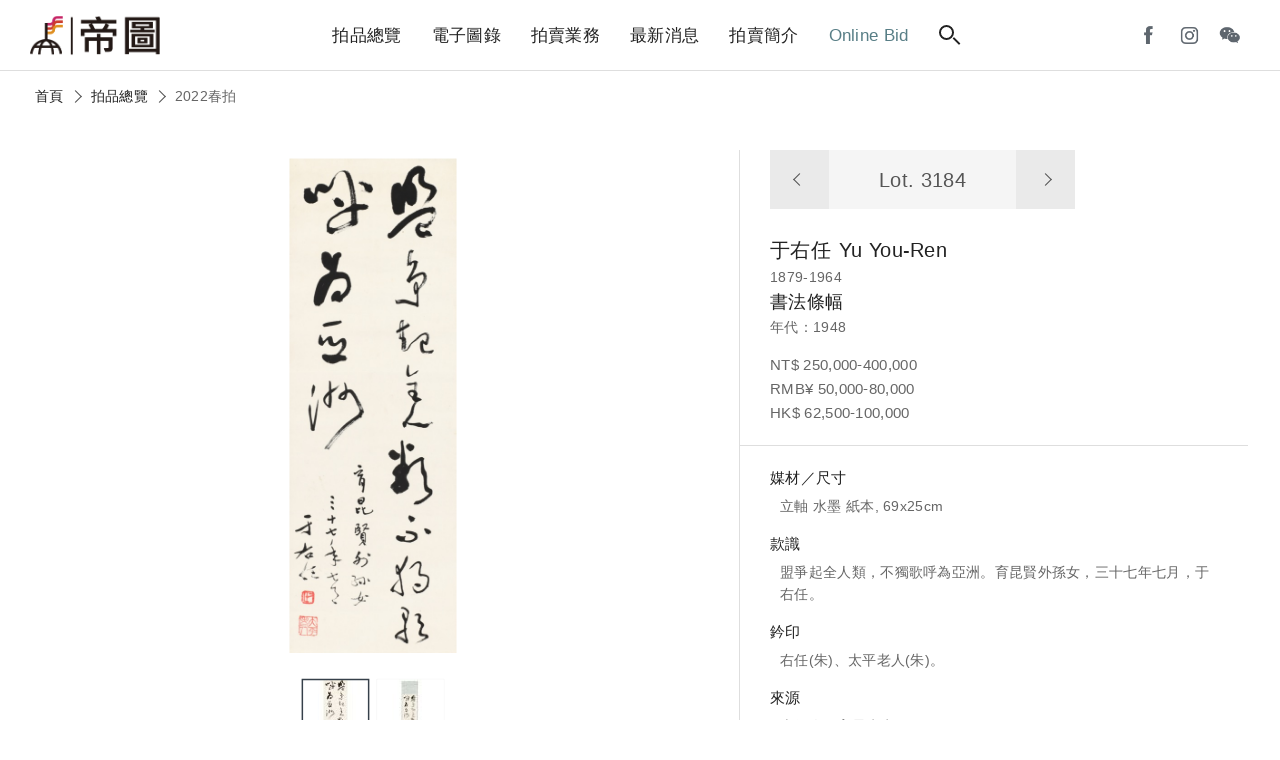

--- FILE ---
content_type: text/html; charset=utf-8
request_url: https://auctions.artemperor.tw/2022_spring/details/3184
body_size: 5780
content:

<!doctype html>
<html>

<!--Head-start-->
<head>
<meta http-equiv="Content-Type" content="text/html; charset=utf-8" />
<meta http-equiv="Content-Language" content="zh-TW" />

<!--SEO-start-->
<title>于右任-書法條幅｜2022春拍 - 帝圖拍賣 - 領銜全台書畫文物類第一拍賣品牌</title>
<meta name="keywords" content="于右任,書法條幅,盟爭起全人類，不獨歌呼為亞洲。育昆賢外孫女，三十七年七月，于右任。,右任(朱)、太平老人(朱)。,Yu You-Ren" />
<meta name="description" content="帝圖藝術拍賣會囊括「古董珍玩」、「近現代及古代書畫」與「現代與當代藝術」三大專場，品項從中國古董、翡翠、沉香，跨足亞洲當代藝術、近現代及古代書畫，邀您一同來鑑賞。" />
<meta property="fb:app_id" content="314927971902214"/>
<meta property="og:site_name" content="帝圖拍賣 - 領銜全台書畫文物類第一拍賣品牌" />
<meta property="og:url" content="https://auctions.artemperor.tw/2022_spring/details/3184"/>
<meta property="og:type" content="article"/>
<meta property="og:title" content="于右任-書法條幅｜2022春拍 - 帝圖拍賣 - 領銜全台書畫文物類第一拍賣品牌" />
<meta property="og:image" content="https://d2onjhd726mt7c.cloudfront.net/images/auction/AF000031/12920/original/3184.jpg" />
<meta property="og:description" content="帝圖藝術拍賣會囊括「古董珍玩」、「近現代及古代書畫」與「現代與當代藝術」三大專場，品項從中國古董、翡翠、沉香，跨足亞洲當代藝術、近現代及古代書畫，邀您一同來鑑賞。" />
<meta name="viewport" content="width=device-width, initial-scale=1, maximum-scale=1">

	<!-- Global site tag (gtag.js) - Google Analytics -->
	<script async src='https://www.googletagmanager.com/gtag/js?id=UA-18692693-17'></script>
	<script>
	  window.dataLayer = window.dataLayer || [];
	  function gtag(){dataLayer.push(arguments);}
	  gtag('js', new Date());

	  gtag('config', 'UA-18692693-17');
	</script>

	<!-- Global site tag (gtag.js) - Google Analytics -->
	<script async src='https://www.googletagmanager.com/gtag/js?id=G-Y693ZR4YNL'></script>
	<script>
	  window.dataLayer = window.dataLayer || [];
	  function gtag(){dataLayer.push(arguments);}
	  gtag('js', new Date());

	  gtag('config', 'G-Y693ZR4YNL');
	</script>

	<!-- Facebook Pixel Code -->
	<script>
	!function(f,b,e,v,n,t,s)
	{if(f.fbq)return;n=f.fbq=function(){n.callMethod?
	n.callMethod.apply(n,arguments):n.queue.push(arguments)};
	if(!f._fbq)f._fbq=n;n.push=n;n.loaded=!0;n.version='2.0';
	n.queue=[];t=b.createElement(e);t.async=!0;
	t.src=v;s=b.getElementsByTagName(e)[0];
	s.parentNode.insertBefore(t,s)}(window, document,'script',
	'https://connect.facebook.net/en_US/fbevents.js');
	fbq('init', '1337111839981164');
	fbq('track', 'PageView');
	</script>
	<noscript><img height='1' width='1' style='display:none'
	src='https://www.facebook.com/tr?id=1337111839981164&ev=PageView&noscript=1'
	/></noscript>
	<!-- End Facebook Pixel Code -->
	
<!--END-SEO-->

<link rel="canonical" href="https://auctions.artemperor.tw/2022_spring/details/3184"/>
<link rel="shortcut icon" href="https://auctions.artemperor.tw/images/bid.ico?v=4.2.45"/>

<meta name="apple-mobile-web-app-title" content="帝圖拍賣">
<link rel="apple-touch-icon" size="120x120" href="https://auctions.artemperor.tw/images/touch-icon-iphone-retina.jpg?v=4.2.45"/>

<link rel="stylesheet" type="text/css" href="https://auctions.artemperor.tw/css/layout.css?v=4.2.45">
<link rel="stylesheet" type="text/css" href="https://auctions.artemperor.tw/css/slick.css?v=4.2.45">
<link rel="stylesheet" type="text/css" href="https://auctions.artemperor.tw/css/artworks.css?v=4.2.45">
<link rel="stylesheet" type="text/css" href="https://auctions.artemperor.tw/css/somin.css?v=4.2.45">
<link rel="stylesheet" type="text/css" href="https://auctions.artemperor.tw/css/slideshow.css?v=4.2.45">
</head>
<!--END-Head-->
<body>

<!--include-file-->
  <meta http-equiv="Content-Type" content="text/html; charset=utf-8" />
<meta http-equiv="Content-Language" content="zh-TW" />

<header>
    <h1><a href="https://auctions.artemperor.tw/">帝圖藝術拍賣會Artemperor Auction</a></h1>
    <ul class="main_menu">
        <li><a href="https://auctions.artemperor.tw/arts">拍品總覽</a></li>
        <li><a href="https://auctions.artemperor.tw/catalog">電子圖錄</a></li>
        <li id="MENU_1"><a href="https://auctions.artemperor.tw/sales">拍賣業務</a>
            <ul class="dropmenu CLOSE" id="DROP_1">
                <!-- <li><a href="https://auctions.artemperor.tw/covid-19">微解封參觀預約申請</a></li> -->
                <li><a href="https://auctions.artemperor.tw/sales">業務團隊</a></li>
                <li><a href="https://auctions.artemperor.tw/buyer">競標登記</a></li>
                <li><a href="https://auctions.artemperor.tw/FAQ">競標須知</a></li>
                <li><a href="https://auctions.artemperor.tw/collection">徵件</a></li>
                <li><a href="https://auctions.artemperor.tw/buyers_rule">拍賣規則</a></li>
            </ul>
        </li>
        <li id="MENU_2"><a href="https://auctions.artemperor.tw/news">最新消息</a>
            <ul class="dropmenu CLOSE" id="DROP_2">
                <li><a href="https://auctions.artemperor.tw/news">新聞中心</a></li>
                <li><a href="https://auctions.artemperor.tw/videos">影音專區</a></li>
                <li><a href="https://auctions.artemperor.tw/anti-fraud">防詐騙聲明</a></li>
            </ul>
        </li>
        <li id="MENU_3"><a href="https://auctions.artemperor.tw/about">拍賣簡介</a>
            <ul class="dropmenu CLOSE" id="DROP_3">
                <li><a href="https://auctions.artemperor.tw/about#A1">拍賣簡介</a></li>
                <li><a href="https://auctions.artemperor.tw/about#A2">服務項目</a></li>
                <li><a href="https://auctions.artemperor.tw/about#A3">拍賣場地</a></li>
                <li><a href="https://auctions.artemperor.tw/about#A4">服務據點</a></li>
            </ul>
        </li>
        <li><a href="https://onlinebid.artemperor.com/" target="_blank" class="menu_hl">Online Bid</a></li>
        <li><a href="#" class="searchbtn"><i class="search"></i></a></li>
    </ul>
    <ul class="user">
        <!-- <li><a href="" class="ditubtn">帝圖支付</a></li> -->
        <li><a href="https://www.facebook.com/artemperor.auction" target="_blank"><i class="fb"></i></a></li>
        <li><a href="https://instagram.com/artemperor_taipei?igshid=MjEwN2IyYWYwYw==" target="_blank"><i class="ig"></i></a></li>
        <li id="MENU_4"><a><i class="wechat"></i></a>
            <div class="dropmenu dropmenu_b CLOSE" id="DROP_4"><img src="https://auctions.artemperor.tw/images/WeChat.jpg" alt=""></div>
        </li>
        <!-- <li><a href="https://auctions.artemperor.tw/login" class="member"><i></i></a> -->
    </ul>
    <div class="hamburg"><i></i></div>    
</header>

<section class="searchbar">
    <form method="POST" action="https://auctions.artemperor.tw/search"><div class="">
        <input type="text" name="searchkey" placeholder="搜尋拍品...">
        <button type="submit" name="submit" value="1"><i class="search"></i></button>
    </div></form>
    
    <figure class="keyword">
        <a href="https://auctions.artemperor.tw/search/郎世寧">郎世寧</a>        <a href="https://auctions.artemperor.tw/search/銅爐">銅爐</a>        <a href="https://auctions.artemperor.tw/search/康熙">康熙</a>        <a href="https://auctions.artemperor.tw/search/張大千">張大千</a>        <a href="https://auctions.artemperor.tw/search/黃君璧">黃君璧</a>        <a href="https://auctions.artemperor.tw/search/于右任">于右任</a>        <a href="https://auctions.artemperor.tw/search/溥心畬">溥心畬</a>        <a href="https://auctions.artemperor.tw/search/傅抱石">傅抱石</a>        <a href="https://auctions.artemperor.tw/search/KAWS">KAWS</a>        <a href="https://auctions.artemperor.tw/search/村上隆">村上隆</a>    </figure>
</section>

<section class="submenu">
  <figure><a href="" class="xx"><i></i><i></i></a></figure>
    
    <ul class="submenu_nav">
      <li>
        <form method="POST" action="https://auctions.artemperor.tw/search">
            <input type="text" name="searchkey" placeholder="搜尋拍品...">
            <button type="submit" name="submit" value="1"><i class="search"></i></button>
        </form>
      </li>
        <li><a href="https://auctions.artemperor.tw/arts">拍品總覽</a></li>
        <li><a href="https://auctions.artemperor.tw/catalog">電子圖錄</a></li>
        <li id="SUBMENU_1"><a >拍賣業務</a><i id="AAARROW_1" class="arrow"></i>
            <ul class="sub_drop" id="SUBDROP_1">
                <li><a href="https://auctions.artemperor.tw/sales">業務團隊</a></li>
                <li><a href="https://auctions.artemperor.tw/buyer">競標登記</a></li>
                <li><a href="https://auctions.artemperor.tw/FAQ">競標須知</a></li>
                <li><a href="https://auctions.artemperor.tw/collection">徵件</a></li>
                <li><a href="https://auctions.artemperor.tw/buyers_rule">拍賣規則</a></li>
            </ul>
        </li>
        <li id="SUBMENU_2"><a >最新消息</a><i id="AAARROW_2" class="arrow"></i>
            <ul class="sub_drop" id="SUBDROP_2">
                <li><a href="https://auctions.artemperor.tw/news">新聞中心</a></li>
                <li><a href="https://auctions.artemperor.tw/videos">影音專區</a></li>
                <li><a href="https://auctions.artemperor.tw/anti-fraud">防詐騙聲明</a></li>
            </ul>
        </li>
        <li id="SUBMENU_3"><a >拍賣簡介</a><i id="AAARROW_3" class="arrow"></i>
            <ul class="sub_drop" id="SUBDROP_3">
                <li><a href="https://auctions.artemperor.tw/about#A1">拍賣簡介</a></li>
                <li><a href="https://auctions.artemperor.tw/about#A2">服務項目</a></li>
                <li><a href="https://auctions.artemperor.tw/about#A3">拍賣場地</a></li>
                <li><a href="https://auctions.artemperor.tw/about#A4">服務據點</a></li>
            </ul>
        </li>
        <li><a href="https://onlinebid.artemperor.com/" target="_blank">Online Bid</a></li>
        <li><a href="https://auctions.artemperor.tw/addto">將［帝圖拍賣］加到手機桌面</a></li>
    </ul>
    <!-- <div>
      <a href="" class="btn btn_secondary">帝圖支付</a>
      <a href="" class="btn btn_secondary">會員登入</a>
    </div> -->
    <div class="">
        <a href="https://www.facebook.com/artemperor.auction" target="_blank"><i class="fb"></i></a>
        <a href="http://file3.artemperor.tw/180720/20180720143943098.jpg" target="_blank"><i class="wechat"></i></a>
        <a href="https://instagram.com/artemperor_taipei?igshid=MjEwN2IyYWYwYw==" target="_blank"><i class="ig"></i></a>
    </div>
</section>
<!--include-file-->

    <article>
		<nav class="bread">
			<a href="https://auctions.artemperor.tw/index">首頁</a><i class="arrow"></i>
			<a href="https://auctions.artemperor.tw/arts">拍品總覽</a><i class="arrow"></i>
			<p>2022春拍</p>
		</nav>

				<section class="flex box artwork_wrap">
			<div class="artwork_main series_box">
				<div class="sticky">

										<div>
					    <div id="slider1_container" style="position:relative;top:0px;left:0px;width:800px;height:700px;overflow:hidden;margin:0auto;">
					        <div u="slides" class="slidesControl">
					            <div>
					            	<img id="WORK" u="image" src="https://d2onjhd726mt7c.cloudfront.net/images/auction/AF000031/12920/original/3184.jpg" data-zoom-image="https://d2onjhd726mt7c.cloudfront.net/images/auction/AF000031/12920/super2k/3184.jpg"/>
					            	<img u=thumb src="https://d2onjhd726mt7c.cloudfront.net/images/auction/AF000031/12920/S72/3184.jpg">
					            </div>
					            					            <div>
					            	<img u=image src="https://d2onjhd726mt7c.cloudfront.net/images/auction/AF000031/12920/S1024/3184-1.jpg">
					            	<img u=thumb src="https://d2onjhd726mt7c.cloudfront.net/images/auction/AF000031/12920/S72/3184-1.jpg">
					            </div>
					            					        </div>		        
					        <!-- Arrow Navigator Skin Begin -->
					        <span u="arrowleft" class="jssora05l" style="left: 0px;"><i></i>
					        </span>
					        <span u="arrowright" class="jssora05r" style="right: 0px"><i></i>
					        </span>
					        <!-- Thumbnail Navigator Skin Begin -->
					        <div u="thumbnavigator" class="jssort01" style="position: absolute; width: 800px; height: 120px; left:0px; bottom: 0px;margin-top: 20px;">	         
					            <div u="slides" style="cursor: move;">
					                <div u="prototype" class="p" style="position: absolute; width: 80px; height: 80px; top: 0; left: 0;">
					                    <div class=w><thumbnailtemplate style=" width: 100%; height: 100%; border: none;position:absolute; top: 0; left: 0;"></thumbnailtemplate></div>
					                    <div class="c">
					                    </div>
					                </div>
					            </div>
					        </div>
					        <!-- Thumbnail Navigator Skin End -->
					    </div>
					</div>			
					
					<figure class="work_func">
						 <a class="zoomin"><i class="search"></i><span class="plus"><i></i><i></i></span></a>
						 <div class="share">
						 	<p><a style="color: #5e666e;font-size: 14px;" target="_blank" href="https://d2onjhd726mt7c.cloudfront.net/images/auction/AF000031/12920/super2k/3184.jpg">share</a></p>
						 	<a onclick="FB();" target="_blank"><i class="fb"></i></a>
						 	<a onclick="LINE();" target="_blank"><i class="line"></i></a>
						 </div>
					</figure>
				</div>
		   		
		    	<div id="bigger" class="big CLOSE"><!--拍品大圖-->
					<div>
						<div class="bigpic"
						style="background-image:url(https://d2onjhd726mt7c.cloudfront.net/images/auction/AF000031/12920/super2k/3184.jpg);"></div>
						<div class="atHeader">
							<div class="atClose"></div>
						</div>
					</div>
				</div>
		    </div>

			<div class="artwork_info">
				<div class="info_box">
					<nav class="nav_lot">
						<a href="https://auctions.artemperor.tw/2022_spring/details/3183"><i class="arrow"></i></a>
						<h3>Lot. 3184</h3>
						<a href="https://auctions.artemperor.tw/2022_spring/details/3185"><i class="arrow"></i></a>
					</nav>
					<h2>于右任<span>Yu You-Ren</span></h2>					<p>1879-1964</p>
					<h3>書法條幅</h3>
					<p>年代：1948</p>
										<p class="price">NT$ 250,000-400,000<br>RMB¥ 50,000-80,000<br>HK$ 62,500-100,000<br>
					
					</p>
				</div>
								<div class="des_box">
					<ul>
												<li>
							<b>媒材／尺寸</b>
							<p>立軸 水墨 紙本, 69x25cm</p>
						</li>
																		<li>
							<b>款識</b>
							<p>盟爭起全人類，不獨歌呼為亞洲。育昆賢外孫女，三十七年七月，于右任。</p>
						</li>
																		<li>
							<b>鈐印</b>
							<p>右任(朱)、太平老人(朱)。</p>
						</li>
																		<li>
							<b>來源</b>
							<p>上款人：育昆先生<br>出版：《于右任書展》，于右任書展開催執行委員會，1999年，P.11。</p>
						</li>
																							</ul>
				</div>
								<div class="contact_box">
					<ul>
						<!-- <li>
							<b>拍品諮詢</b>
							<p><a href=""></a></p>
						</li> -->
						<li class="flex">
														<a href="https://auctions.artemperor.tw/arts" class="btn btn_secondary">返回拍品列表</a>
						</li>
					</ul>
				</div>
			</div>
		</section>
		
		
		<section class="box">
			<section class="title">
			<hr>
			<h3>拍品推薦</h3>
			</section>
			<!-- 作品輪播 -->
			<section class=" slider variable slide_work">
			    			    <div class="item-work">
					<a href="https://auctions.artemperor.tw/2022_spring/details/3025" class="series_box">
						<div class="pic" style="background-image:url(https://d2onjhd726mt7c.cloudfront.net/images/auction/AF000031/12920/L500/3025.jpg);">
						</div>
						<div class="info">
					     	<h3 class="lot">3025</h3>
					     	<h3>程庭鷺等六人</h3>
							<h4>山水冊頁</h4>
							<p>預估價：NT$ 50,000-80,000</p>
							<figure class="tag">2022春拍</figure>
				  		</div>
					</a>	
			    </div>
			    			    <div class="item-work">
					<a href="https://auctions.artemperor.tw/2022_spring/details/3288" class="series_box">
						<div class="pic" style="background-image:url(https://d2onjhd726mt7c.cloudfront.net/images/auction/AF000031/12920/L500/3288.jpg);">
						</div>
						<div class="info">
					     	<h3 class="lot">3288</h3>
					     	<h3>傅狷夫</h3>
							<h4>鍥而不捨</h4>
							<p>預估價：NT$ 20,000-40,000</p>
							<figure class="tag">2022春拍</figure>
				  		</div>
					</a>	
			    </div>
			    			    <div class="item-work">
					<a href="https://auctions.artemperor.tw/2022_spring/details/3080" class="series_box">
						<div class="pic" style="background-image:url(https://d2onjhd726mt7c.cloudfront.net/images/auction/AF000031/12920/L500/3080.jpg);">
						</div>
						<div class="info">
					     	<h3 class="lot">3080</h3>
					     	<h3>趙少昂、楊善深</h3>
							<h4>松竹長青圖</h4>
							<p>預估價：NT$ 400,000-600,000</p>
							<figure class="tag">2022春拍</figure>
				  		</div>
					</a>	
			    </div>
			    			    <div class="item-work">
					<a href="https://auctions.artemperor.tw/2022_spring/details/3354" class="series_box">
						<div class="pic" style="background-image:url(https://d2onjhd726mt7c.cloudfront.net/images/auction/AF000031/12920/L500/3354.jpg);">
						</div>
						<div class="info">
					     	<h3 class="lot">3354</h3>
					     	<h3>曾其 </h3>
							<h4>梅花、仕女、山水(三件一組)</h4>
							<p>預估價：NT$ 45,000-80,000</p>
							<figure class="tag">2022春拍</figure>
				  		</div>
					</a>	
			    </div>
			    			    <div class="item-work">
					<a href="https://auctions.artemperor.tw/2022_spring/details/3051" class="series_box">
						<div class="pic" style="background-image:url(https://d2onjhd726mt7c.cloudfront.net/images/auction/AF000031/12920/L500/3051.jpg);">
						</div>
						<div class="info">
					     	<h3 class="lot">3051</h3>
					     	<h3>大風堂藏古籍繕本( 部分張大千親題)</h3>
							<h4>《詩筌》( 張大千親題)
《大東美術》( 張大千親題)
《文心雕龍》(3 冊) ( 張大千親題)
《書言故事》(6 冊) ( 張大千親題)
《北夢瑣言》(1 函4 冊) ( 張大千親題)
《三體畫材》(3 冊)( 部分張大千親題)
《中國名畫集 第五號》( 張大千親題)
《前賢故實》(2 冊)
《蒙求詳說》(8 冊)
《蒙求- 上中下》(3 冊)
《法苑珠林》(16 冊)
《萬物雛形圖譜》(4 冊)
《宋本孫可之文集》(1 函4 冊)
《甘齋畫譜》(2 冊)
《清暉贈言》(3 冊)
《公長畫譜》(4 冊)</h4>
							<p>預估價：NT$ 100,000-200,000</p>
							<figure class="tag">2022春拍</figure>
				  		</div>
					</a>	
			    </div>
			    			    <div class="item-work">
					<a href="https://auctions.artemperor.tw/2022_spring/details/3017" class="series_box">
						<div class="pic" style="background-image:url(https://d2onjhd726mt7c.cloudfront.net/images/auction/AF000031/12920/L500/3017.jpg);">
						</div>
						<div class="info">
					     	<h3 class="lot">3017</h3>
					     	<h3>吳宏</h3>
							<h4>山水卷</h4>
							<p>預估價：NT$ 200,000-300,000</p>
							<figure class="tag">2022春拍</figure>
				  		</div>
					</a>	
			    </div>
			    			    <div class="item-work">
					<a href="https://auctions.artemperor.tw/2022_spring/details/3210" class="series_box">
						<div class="pic" style="background-image:url(https://d2onjhd726mt7c.cloudfront.net/images/auction/AF000031/12920/L500/3210.jpg);">
						</div>
						<div class="info">
					     	<h3 class="lot">3210</h3>
					     	<h3>臺靜農</h3>
							<h4>臨顏真卿書張令曉告身</h4>
							<p>預估價：NT$ 200,000-300,000</p>
							<figure class="tag">2022春拍</figure>
				  		</div>
					</a>	
			    </div>
			    			    <div class="item-work">
					<a href="https://auctions.artemperor.tw/2022_spring/details/3156" class="series_box">
						<div class="pic" style="background-image:url(https://d2onjhd726mt7c.cloudfront.net/images/auction/AF000031/12920/L500/3156.jpg);">
						</div>
						<div class="info">
					     	<h3 class="lot">3156</h3>
					     	<h3>呂鳳子(題)</h3>
							<h4>玫瑰雙雀</h4>
							<p>預估價：NT$ 20,000-30,000</p>
							<figure class="tag">2022春拍</figure>
				  		</div>
					</a>	
			    </div>
			    			    <div class="item-work">
					<a href="https://auctions.artemperor.tw/2022_spring/details/3128" class="series_box">
						<div class="pic" style="background-image:url(https://d2onjhd726mt7c.cloudfront.net/images/auction/AF000031/12920/L500/3128.jpg);">
						</div>
						<div class="info">
					     	<h3 class="lot">3128</h3>
					     	<h3>溥心畬</h3>
							<h4>鴻運當頭</h4>
							<p>預估價：NT$ 400,000-600,000</p>
							<figure class="tag">2022春拍</figure>
				  		</div>
					</a>	
			    </div>
			    			    <div class="item-work">
					<a href="https://auctions.artemperor.tw/2022_spring/details/3023" class="series_box">
						<div class="pic" style="background-image:url(https://d2onjhd726mt7c.cloudfront.net/images/auction/AF000031/12920/L500/3023.jpg);">
						</div>
						<div class="info">
					     	<h3 class="lot">3023</h3>
					     	<h3>沈銓</h3>
							<h4>獻壽圖</h4>
							<p>預估價：NT$ 50,000-80,000</p>
							<figure class="tag">2022春拍</figure>
				  		</div>
					</a>	
			    </div>
			    			</section>
		</section>
		
    </article>

<!--include-file-->
  <meta http-equiv="Content-Type" content="text/html; charset=utf-8" />
<meta http-equiv="Content-Language" content="zh-TW" />

<footer>
    <ul class="social">
        <a href="https://www.facebook.com/artemperor.auction" target="_blank">
            <li><i class="fb"></i></li>
        </a>
        <a href="http://file3.artemperor.tw/180720/20180720143943098.jpg" target="_blank">
            <li><i class="wechat"></i></li>
        </a>
        <a href="https://instagram.com/artemperor_taipei?igshid=MjEwN2IyYWYwYw==" target="_blank">
            <li><i class="ig"></i></li>
        </a>
	</ul>
	<div class="other">
		<a href="https://onlinebid.artemperor.com/" target="_blank" class="btn">帝圖Online Bid</a>
	    <a href="https://artemperor.tw/" target="_blank" class="btn">非池中藝術網</a>
	    <a href="https://todaay.artemperor.tw/" target="_blank" class="btn">非池中線上藝廊</a>
		<a href="https://aerc.artemperor.tw/" target="_blank" class="btn">帝圖藝術研究中心</a>
        <a href="http://about.artemperor.tw/" target="_blank" class="btn">關於帝圖</a>
	</div>
    <h6>© 帝圖科技文化股份有限公司 2026｜<a href="http://about.artemperor.tw/#contact" target="_blank">聯絡我們</a>｜<a href="https://auctions.artemperor.tw/privacy">隱私權政策</a>｜<a href="https://auctions.artemperor.tw/anti-fraud">防詐騙聲明</a></h6>

    <a href="" id="gotop" class="gotop"><i class="arrow"></i></a>
</footer>
<!--include-file-->

</body>
</html>

<!--JavaScript_start-->
<script src="https://ajax.googleapis.com/ajax/libs/jquery/2.0.3/jquery.min.js"></script>
<script src="https://auctions.artemperor.tw/js/easing.js?v=4.2.45"></script>
<script src="https://auctions.artemperor.tw/js/bid.js?v=4.2.45"></script>
<script src="https://auctions.artemperor.tw/js/slick.js?v=4.2.45"></script>
<script src="https://auctions.artemperor.tw/js/jssor.slider.min.js?v=4.2.45"></script>
<script src="https://auctions.artemperor.tw/js/slideshow.js?v=4.2.45"></script><script src="https://auctions.artemperor.tw/js/elevatezoom.js?v=4.2.45"></script><script>
	$("#WORK").elevateZoom({scrollZoom : true});
</script>
<script>
	function FB() {
		var N = window.location.href;
		window.open('https://www.facebook.com/sharer/sharer.php?u='+N+'&display=popup&ref=plugin&src=like&kid_directed_site=0&app_id=314927971902214', 'Facebook Share', config='height=500,width=500');
	}

	function LINE() {
		var N = window.location.href;
		window.open('https://social-plugins.line.me/lineit/share?url='+N, 'Line Share', config='height=500,width=500');
	}
</script>
<!--JavaScript_end-->

--- FILE ---
content_type: application/javascript
request_url: https://auctions.artemperor.tw/js/slideshow.js?v=4.2.45
body_size: 1381
content:


        jQuery(document).ready(function ($) {

            var _SlideshowTransitions = [
            //Fade in L
                {$Duration: 1200, $During: { $Left: [0.3, 0.7] }, $FlyDirection: 1, $Easing: { $Left: $JssorEasing$.$EaseInCubic, $Opacity: $JssorEasing$.$EaseLinear }, $ScaleHorizontal: 0.3, $Opacity: 2 }
            //Fade out R
                , { $Duration: 1200, $SlideOut: true, $FlyDirection: 2, $Easing: { $Left: $JssorEasing$.$EaseInCubic, $Opacity: $JssorEasing$.$EaseLinear }, $ScaleHorizontal: 0.3, $Opacity: 2 }
     
                ];

            var options = {
               $FillMode: 1,
                $PauseOnHover: 1,                                //[Optional] Whether to pause when mouse over if a slider is auto playing, 0 no pause, 1 pause for desktop, 2 pause for touch device, 3 pause for desktop and touch device, default value is 1

                $DragOrientation: 3,                                //[Optional] Orientation to drag slide, 0 no drag, 1 horizental, 2 vertical, 3 either, default value is 1 (Note that the $DragOrientation should be the same as $PlayOrientation when $DisplayPieces is greater than 1, or parking position is not 0)
                $ArrowKeyNavigation: true,   			            //[Optional] Allows keyboard (arrow key) navigation or not, default value is false
                $SlideDuration: 400,                                //Specifies default duration (swipe) for slide in milliseconds

                $SlideshowOptions: {                                //[Optional] Options to specify and enable slideshow or not
                    $Class: $JssorSlideshowRunner$,                 //[Required] Class to create instance of slideshow
                    $Transitions: _SlideshowTransitions,            //[Required] An array of slideshow transitions to play slideshow
                    $TransitionsOrder: 1,                           //[Optional] The way to choose transition to play slide, 1 Sequence, 0 Random
                    $ShowLink: true                                    //[Optional] Whether to bring slide link on top of the slider when slideshow is running, default value is false
                },

                $ArrowNavigatorOptions: {                       //[Optional] Options to specify and enable arrow navigator or not
                    $Class: $JssorArrowNavigator$,              //[Requried] Class to create arrow navigator instance
                    $ChanceToShow: 1                               //[Required] 0 Never, 1 Mouse Over, 2 Always
                },

                $ThumbnailNavigatorOptions: {                       //[Optional] Options to specify and enable thumbnail navigator or not
                    
                    $Class: $JssorThumbnailNavigator$,              //[Required] Class to create thumbnail navigator instance
                    $ChanceToShow: 2,                               //[Required] 0 Never, 1 Mouse Over, 2 Always

                    $ActionMode: 1,                                 //[Optional] 0 None, 1 act by click, 2 act by mouse hover, 3 both, default value is 1
                    $SpacingX: 8,                                   //[Optional] Horizontal space between each thumbnail in pixel, default value is 0
                    $DisplayPieces: 10,                             //[Optional] Number of pieces to display, default value is 1
                    $ParkingPosition: 360                          //[Optional] The offset position to park thumbnail
                }
            };

            var jssor_slider1 = new $JssorSlider$("slider1_container", options);
            //responsive code begin
            //you can remove responsive code if you don't want the slider scales while window resizes
            function ScaleSlider() {
                var parentWidth = jssor_slider1.$Elmt.parentNode.clientWidth;
                if (parentWidth)
                    jssor_slider1.$SetScaleWidth(Math.max(Math.min(parentWidth, 800), 290));
                else
                    window.setTimeout(ScaleSlider, 30);
            }

            ScaleSlider();

            if (!navigator.userAgent.match(/(iPhone|iPod|iPad|BlackBerry|IEMobile)/)) {
                $(window).bind('resize', ScaleSlider);
            }


            //if (navigator.userAgent.match(/(iPhone|iPod|iPad)/)) {
            //    $(window).bind("orientationchange", ScaleSlider);
            //}
            //responsive code end
        });
